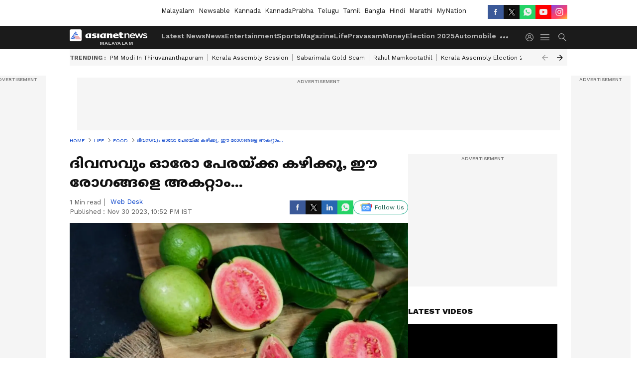

--- FILE ---
content_type: text/html; charset=utf-8
request_url: https://www.google.com/recaptcha/api2/aframe
body_size: 265
content:
<!DOCTYPE HTML><html><head><meta http-equiv="content-type" content="text/html; charset=UTF-8"></head><body><script nonce="ginTc3vbPzwOf0gl0XrP6A">/** Anti-fraud and anti-abuse applications only. See google.com/recaptcha */ try{var clients={'sodar':'https://pagead2.googlesyndication.com/pagead/sodar?'};window.addEventListener("message",function(a){try{if(a.source===window.parent){var b=JSON.parse(a.data);var c=clients[b['id']];if(c){var d=document.createElement('img');d.src=c+b['params']+'&rc='+(localStorage.getItem("rc::a")?sessionStorage.getItem("rc::b"):"");window.document.body.appendChild(d);sessionStorage.setItem("rc::e",parseInt(sessionStorage.getItem("rc::e")||0)+1);localStorage.setItem("rc::h",'1769202825802');}}}catch(b){}});window.parent.postMessage("_grecaptcha_ready", "*");}catch(b){}</script></body></html>

--- FILE ---
content_type: application/javascript
request_url: https://static-gi.asianetnews.com/static/js/2.0d4bbd56.chunk.js
body_size: 4608
content:
(window.webpackJsonp=window.webpackJsonp||[]).push([[2],{201:function(e,t,n){"use strict";n.d(t,"c",function(){return f}),n.d(t,"b",function(){return b}),n.d(t,"a",function(){return h});function P(e){var e=e.tweetId,t=Object(s.useState)(!1),n=(t=d()(t,2))[0],l=t[1];return Object(s.useEffect)(function(){function e(){100<window.scrollY&&(l(!0),window.removeEventListener("scroll",e))}return window.addEventListener("scroll",e),function(){return window.removeEventListener("scroll",e)}},[]),n?T.a.createElement(a.TwitterTweetEmbed,{tweetId:e}):T.a.createElement("div",{style:{height:300,backgroundColor:"#f9f9f9",textAlign:"center",paddingTop:100}},T.a.createElement("em",null,"Scroll to load tweet…"))}var t=n(26),c=n.n(t),t=n(7),u=n.n(t),t=n(3),l=n.n(t),t=n(8),d=n.n(t),t=n(4),m=n.n(t),s=n(0),T=n.n(s),S=n(266),k=n(1),I=n(45),r=n(73),a=n(271),N=n(299),g=n(12),i=n(13),F=n(273),x=n(221),_=n(274);function o(t,e){var n,l=Object.keys(t);return Object.getOwnPropertySymbols&&(n=Object.getOwnPropertySymbols(t),e&&(n=n.filter(function(e){return Object.getOwnPropertyDescriptor(t,e).enumerable})),l.push.apply(l,n)),l}function q(t){for(var e=1;e<arguments.length;e++){var n=null!=arguments[e]?arguments[e]:{};e%2?o(Object(n),!0).forEach(function(e){l()(t,e,n[e])}):Object.getOwnPropertyDescriptors?Object.defineProperties(t,Object.getOwnPropertyDescriptors(n)):o(Object(n)).forEach(function(e){Object.defineProperty(t,e,Object.getOwnPropertyDescriptor(n,e))})}return t}function A(e){var t=Object(s.useState)(!1),n=(t=d()(t,2))[0],l=t[1];return Object(k.v)(),T.a.createElement(r.a,{onEnter:function(){return l(!0)}},n?T.a.createElement("img",{className:"inline-image",src:"".concat(Object(k.n)(null==e?void 0:e.src,{size:"img1280"})),width:null==e?void 0:e.width,height:null==e?void 0:e.height,loading:"lazy",decoding:"async",alt:null!=(t=null==e?void 0:e.title)?t:""}):T.a.createElement("img",{className:"inline-image","data-src":"".concat(Object(k.n)(null==e?void 0:e.src,{size:"img1280"})),width:null==e?void 0:e.width,height:null==e?void 0:e.height,loading:"lazy",decoding:"async",alt:null!=(n=null==e?void 0:e.title)?n:""}))}function C(e){var t=Object(s.useState)(!1),n=(t=d()(t,2))[0],l=t[1],t=null==(t=null==(t=new URL(null==e?void 0:e.src))?void 0:t.searchParams)?void 0:t.get("video");return T.a.createElement(r.a,{onEnter:function(){return l(!0)}},n?T.a.createElement("iframe",{id:null==e?void 0:e.id,width:null==e?void 0:e.width,height:null==e?void 0:e.height,src:null==e?void 0:e.src,title:null==e?void 0:e.title,frameBorder:"0",allow:null==e?void 0:e.allow,allowFullScreen:""}):T.a.createElement("span",{className:"dm-player"},T.a.createElement("img",{src:"https://www.dailymotion.com/thumbnail/video/".concat(t,"&fields=thumbnail_small_url"),width:null==e?void 0:e.width,height:null==e?void 0:e.height,loading:"lazy",decoding:"async",alt:null!=(n=null==e?void 0:e.title)?n:""})))}function L(e,t){var n=Object(s.useState)(!1),l=(n=d()(n,2))[0],a=n[1],n=null==e||null==(n=e.src)?void 0:n.match(/youtube\.com.*(\?v=|\/embed\/)(.{11})/).pop(),t=t?(null==e?void 0:e.src)+"?mute=1&autoplay=1":null==e?void 0:e.src;return T.a.createElement(r.a,{onEnter:function(){return a(!0)}},l?T.a.createElement("iframe",{width:null==e?void 0:e.width,height:null==e?void 0:e.height,src:t,title:null==e?void 0:e.title,frameBorder:"0",allow:null==e?void 0:e.allow,allowFullScreen:""}):T.a.createElement("span",{className:"yt-player"},T.a.createElement("img",{src:"https://i.ytimg.com/vi_webp/".concat(n,"/default.webp"),width:null==e?void 0:e.width,height:null==e?void 0:e.height,loading:"lazy",decoding:"async",alt:null!=(l=null==e?void 0:e.title)?l:""})))}function z(e){var t=Object(s.useState)(!1),n=(t=d()(t,2))[0],l=t[1],t=null==(t=null==(t=e.childrenItem)?void 0:t.filter(function(e){return"source"===e.name}))?void 0:t.map(function(e,t){return T.a.createElement("source",{key:t,src:null==e||null==(t=e.attribs)?void 0:t.src,type:null==e||null==(t=e.attribs)?void 0:t.type})});return T.a.createElement(r.a,{onEnter:function(){return l(!0)}},n?T.a.createElement("video",{width:null==e||null==(n=e.data)?void 0:n.width,height:null==e||null==(n=e.data)?void 0:n.height,controls:!0},t):T.a.createElement("span",{className:"HTMLVideoPlayer"},T.a.createElement("img",{src:p.thumb.defaultImg,width:null==e||null==(n=e.data)?void 0:n.width,height:null==e||null==(t=e.data)?void 0:t.height,loading:"lazy",decoding:"async",alt:null!=(t=null==e||null==(n=e.data)?void 0:n.title)?t:""})))}var p=Object(k.B)(),v=Object(k.B)(!0);function D(e){var r="";return function e(t){for(var n=0;n<t.length;n++){var l,a=t[n];"a"===a.name&&null!=(l=a.attribs)&&l.href&&(l=(l=a.attribs.href.split("/"))[l.length-1],r=l.includes("?")?l.split("?")[0]:l),a.children&&e(a.children)}}(e),r}function R(e,t){var r=1<arguments.length&&void 0!==t?t:"https://www.reddit.com/r/",i="";return function e(t){for(var n=0;n<t.length;n++){var l,a=t[n];if("a"===a.name&&null!=(l=a.attribs)&&l.href&&a.attribs.href.startsWith(r))return void(i=a.attribs.href);a.children&&e(a.children)}}(e),i=i.replace("www.reddit.com","embed.reddit.com")}var f=function(e){function u(e,t){var n,l;return e.href?(l=Object(S.a)(e),null==(n=e.rel)||!n.includes("sponsored")||null!=(n=e.href)&&n.includes(a)?null==(n=e.rel)||!n.includes("dofollow")||null!=(n=e.href)&&n.includes(a)?(null==(n=e.rel)||!n.includes("nofollow")||null!=(n=e.href)&&n.includes(a))&&null!=(n=e.href)&&n.includes(a)?(delete l.rel,delete l.target):(l.rel="nofollow noreferrer noopener",l.target="_blank"):(l.rel="noreferrer noopener",l.target="_blank"):(l.rel="nofollow sponsored noopener noreferrer",l.target="_blank"),T.a.createElement("a",l,Object(S.c)(t))):null}function d(e){return e?Object(S.c)(e,{replace:function(e){var t=e.name,n=e.attribs,e=e.children;return"a"===t&&null!=n&&n.href?u(n,e):null}}):null}var t=1<arguments.length&&void 0!==arguments[1]?arguments[1]:{},m=2<arguments.length?arguments[2]:void 0,s=3<arguments.length?arguments[3]:void 0,g=4<arguments.length?arguments[4]:void 0,p=5<arguments.length?arguments[5]:void 0,v=null==t?void 0:t.articleId,f=(null==t?void 0:t.googlePreferredSource)||"true",b=null==t?void 0:t.relatedArticlesData,h=Object(k.B)(!0),a=h.domainName,y=["zsvgw6f","i4yoywq","mepgc9b","zkv161v","8yrxkm3","irorclp"].includes(v),w=0,E=0,O="",j=["bangla","marathi","mynationhindi","mynation","hindi","english"];return Object(S.b)(e,{replace:function(e){var t=e.name,n=e.attribs,l=e.children;if("iframe"===(null==e?void 0:e.name)){var a=(null==(a=e.attribs)?void 0:a.src)||"";if(a.toLowerCase().includes(".pdf"))return a="https://docs.google.com/gview?embedded=true&url=".concat(encodeURIComponent(a)),e.attribs=q(q({},e.attribs),{},{src:a}),e}if(!e||!e.attribs)return null;if("div"===t&&"dfp"===n.type&&v)return w+=1,Object(k.v)()&&!g?j.includes(null==h?void 0:h.language)?T.a.createElement(T.a.Fragment,null):(1===(a=w)?O="topS1":2===a?O="top":3===a?O="medium":4===a&&(O="bottom"),T.a.createElement(T.a.Fragment,null,T.a.createElement("div",{className:1===a?"mobilearticlemidad":"mobiletopad"},T.a.createElement(I.a,{adType:"dfp",slotType:O,position:n.position,entityId:v,adPageType:"common",sequence:0,adTargeting:s})))):g||j.includes(null==h?void 0:h.language)?2===w&&0<(null==b?void 0:b.length)?T.a.createElement(F.a,{heading:"Related Articles",data:b,eventName:"click_related_articles"}):T.a.createElement(T.a.Fragment,null):(e="ap_lb_p".concat(w),T.a.createElement(T.a.Fragment,null,T.a.createElement(I.a,{adType:"dfp",slotType:e,position:n.position,entityId:v,adPageType:"common",sequence:0,adTargeting:s}),2===w&&0<(null==b?void 0:b.length)&&T.a.createElement(F.a,{heading:"Related Articles",data:b,eventName:"click_related_articles"})));if("div"===t&&"subscribe"===n.type)return T.a.createElement(T.a.Fragment,null);if(Object(k.v)()&&"p"===t){var e=Object(S.a)(n),r=3===(E+=1),i="img"===(null==(i=l[0])?void 0:i.name),o=T.a.createElement(T.a.Fragment,null,(null==h?void 0:h.mgIdLoad)&&!g&&!y&&T.a.createElement(x.a,{widgetId:null==h?void 0:h.mgidInline}),T.a.createElement("br",null),0<(null==b?void 0:b.length)&&T.a.createElement(F.a,{heading:"Related Articles",data:b,eventName:"click_related_articles"}));if(1===E&&null!=h&&null!=(c=h.googlePreferredSource)&&c.enabled&&"true"===f)return T.a.createElement(T.a.Fragment,null,T.a.createElement("p",e,d(l)),T.a.createElement(_.a,{text:null==h||null==(c=h.googlePreferredSource)?void 0:c.text,href:null==h||null==(c=h.googlePreferredSource)?void 0:c.href,imageSrc:null==h||null==(c=h.googlePreferredSource)?void 0:c.imageSrc,imageAlt:null==h||null==(c=h.googlePreferredSource)?void 0:c.imageAlt,eventName:"Article_preferred_source_mobile"}));if(r)return T.a.createElement(T.a.Fragment,null,i?T.a.createElement(A,null==(c=l[0])?void 0:c.attribs):T.a.createElement("p",e,d(l)),o)}if("p"===t&&!g&&!Object(k.v)()){var r=Object(S.a)(n),c=(E+=1,"img"===(null==(i=l[0])?void 0:i.name));if(1===E&&null!=h&&null!=(e=h.googlePreferredSource)&&e.enabled&&"true"===f)return T.a.createElement(T.a.Fragment,null,T.a.createElement("p",r,d(l)),T.a.createElement(_.a,{text:null==h||null==(o=h.googlePreferredSource)?void 0:o.text,href:null==h||null==(i=h.googlePreferredSource)?void 0:i.href,imageSrc:null==h||null==(e=h.googlePreferredSource)?void 0:e.imageSrc,imageAlt:null==h||null==(o=h.googlePreferredSource)?void 0:o.imageAlt,eventName:"Article_preferred_source_desktop"}));if(3===E)return T.a.createElement(T.a.Fragment,null,c?T.a.createElement(A,null==(i=l[0])?void 0:i.attribs):T.a.createElement("p",r,d(l)),(null==h?void 0:h.mgIdLoad)&&!y&&T.a.createElement(x.a,{widgetId:null==h?void 0:h.mgidInline}))}return"p"===t&&g?(e=Object(S.a)(n),2===(E+=1)?T.a.createElement(T.a.Fragment,null,T.a.createElement("p",e,d(l)),T.a.createElement(I.a,{adType:"dfp",slotType:"special_ap_1x1",withoutWaypoint:!0,entityId:v,adPageType:"common",adTargeting:s,customGemParams:{pageType:null==m?void 0:m.contentType,environment:null==m?void 0:m.language,sectionslug:null==m?void 0:m.breadCrumbName,storyId:null==m?void 0:m.id,urlPath:null==m||null==(o=m.seo)?void 0:o.canonical,tagList:p}})):5===E?T.a.createElement(T.a.Fragment,null,T.a.createElement("p",e,d(l)),T.a.createElement(I.a,{adType:"dfp",slotType:"specialsecondpara",adPageType:"common",withoutWaypoint:!0,adTargeting:s,entityId:v,customGemParams:{pageType:null==m?void 0:m.contentType,environment:null==m?void 0:m.language,sectionslug:null==m?void 0:m.breadCrumbName,storyId:null==m?void 0:m.id,urlPath:null==m||null==(c=m.seo)?void 0:c.canonical,tagList:p}})):7===E?T.a.createElement(T.a.Fragment,null,T.a.createElement("p",e,d(l)),T.a.createElement(I.a,{adType:"dfp",slotType:"specialfourthpara",adPageType:"common",withoutWaypoint:!0,adTargeting:s,entityId:v,customGemParams:{pageType:null==m?void 0:m.contentType,environment:null==m?void 0:m.language,sectionslug:null==m?void 0:m.breadCrumbName,storyId:null==m?void 0:m.id,urlPath:null==m||null==(i=m.seo)?void 0:i.canonical,tagList:p}})):9===E?T.a.createElement(T.a.Fragment,null,T.a.createElement("p",e,d(l)),T.a.createElement(I.a,{adType:"dfp",slotType:"specialsixthpara",adPageType:"common",withoutWaypoint:!0,adTargeting:s,entityId:v,customGemParams:{pageType:null==m?void 0:m.contentType,environment:null==m?void 0:m.language,sectionslug:null==m?void 0:m.breadCrumbName,storyId:null==m?void 0:m.id,urlPath:null==m||null==(r=m.seo)?void 0:r.canonical,tagList:p}})):T.a.createElement("p",e,d(l))):"h2"===t?T.a.createElement("h2",null,function t(e){return e.map(function(e){return"text"===e.type?e.data:e.children?t(e.children):null})}(l).join("")):"script"===t&&null!=n&&null!=(o=n.src)&&o.includes("platform.twitter.com/widgets")||"script"===t?T.a.createElement(T.a.Fragment,null):"blockquote"===t&&"twitter-tweet"===n.class?(c=Object(S.a)(n),(i=D(l))?T.a.createElement(P,{tweetId:i}):T.a.createElement("blockquote",c,Object(S.c)(l))):"script"===t&&null!=n&&null!=(r=n.src)&&r.includes("www.instagram.com/embed")?T.a.createElement(T.a.Fragment,null):"blockquote"===t&&"instagram-media"===n.class?(o=(e=Object(S.a)(n))["data-instgrm-permalink"])?T.a.createElement("div",{style:{display:"flex",justifyContent:"center"}},T.a.createElement(N.InstagramEmbed,{url:o,width:380})):T.a.createElement("blockquote",e,Object(S.c)(l)):"script"===t&&null!=n&&null!=(i=n.src)&&i.includes("embed.reddit.com/widgets")?T.a.createElement(T.a.Fragment,null):"blockquote"===t&&"reddit-embed-bq"===n.class?(c=R(l),r=null==n?void 0:n["data-embed-height"],c?T.a.createElement("iframe",{height:r,title:"reddit-embed",src:"".concat(c,"?embed=true"),width:"100%",allowFullScreen:"true",sandBox:"allow-scripts allow-same-origin allow-popups",style:{border:"none",maxWidth:"100%",borderRadius:"8px",display:"block",margin:"0px auto"}}):T.a.createElement(T.a.Fragment,null)):"blockquote"===t?(o=Object(S.a)(n),e=l.filter(function(e){return"tag"!==e.type||"div"!==e.name||!((e=e.attribs||{}).type&&e.type.toLowerCase().includes("dfp"))}),T.a.createElement("div",{className:"simpleblockquote"},T.a.createElement("blockquote",o,Object(S.c)(e)))):"a"===t&&n.href?u(n,l):"img"===t&&n.src?T.a.createElement(A,n):"iframe"===t&&null!=n&&null!=(i=n.src)&&i.includes("https://www.youtube.com/embed/")?T.a.createElement(L,n):"iframe"===t&&null!=n&&null!=(r=n.src)&&r.includes("dailymotion.com")?T.a.createElement(C,n):"video"===t?T.a.createElement(z,{childrenItem:l,data:q({},n)}):void 0}})},b=function(e){var a=e.lang,r=e.eventType,e=Object(s.useState)(""),e=d()(e,2),l=e[0],i=e[1],e=Object(g.g)(),e=null==e?void 0:e.pathname,o=!(null!=e&&e.includes("/election/quiz")||null!=e&&e.includes("/election/result-map")),t=function(){var e=u()(m.a.mark(function e(){var t,n,l;return m.a.wrap(function(e){for(;;)switch(e.prev=e.next){case 0:return n="".concat(k.e,"/siteConfig/get?language=").concat(a,"&template=").concat(r),e.next=3,fetch(n);case 3:return n=e.sent,e.next=6,n.json();case 6:(l=e.sent)&&null!=l&&null!=(t=l.config)&&t.url&&i(function(e){return JSON.stringify(l)!==JSON.stringify(e)?l:e});case 8:case"end":return e.stop()}},e)}));return function(){return e.apply(this,arguments)}}();return Object(s.useEffect)(function(){t()},[]),l&&Object(S.b)("".concat(null==l||null==(e=l.config)?void 0:e.url),{replace:function(e){var t=e.name,n=e.attribs;return e&&e.attribs?"iframe"===t&&null!=n&&null!=(e=n.src)&&e.includes("https://www.youtube.com/embed/")?T.a.createElement(T.a.Fragment,null,null!=l&&null!=(t=l.config)&&t.active?T.a.createElement("div",{className:o?"electionvideoplayerbox":"mobilehide electionvideoplayerbox"},T.a.createElement("h2",null,"Now Playing"),T.a.createElement(L,c()({},n,{autoplay:!0}))):T.a.createElement(T.a.Fragment,null)):void 0:null}})},h=function(){var e=Object(g.g)(),l=Object(k.q)(e,"lang")||v.language,a=Object(i.d)(function(e){return{YTVideo:null==(e=e.app)||null==(e=e.remoteConfig)||null==(e=e.election2024)?void 0:e.YTVideo}});return(null==a||null==(e=a.YTVideo)?void 0:e.status)&&Object(S.b)("".concat(null==a||null==(e=a.YTVideo)||null==(e=e[l])?void 0:e.url),{replace:function(e){var t=e.name,n=e.attribs;return e&&e.attribs?"iframe"===t&&null!=n&&null!=(e=n.src)&&e.includes("https://www.youtube.com/embed/")?T.a.createElement(T.a.Fragment,null,null!=a&&null!=(t=a.YTVideo)&&t.status?T.a.createElement(L,c()({},n,{autoplay:null==a||null==(e=a.YTVideo)||null==(t=e[l])?void 0:t.autoplay})):T.a.createElement(T.a.Fragment,null)):void 0:null}})}},221:function(e,t,n){"use strict";var l=n(0),a=n.n(l);t.a=function(e){e=e.widgetId;return Object(l.useEffect)(function(){var e=document.createElement("script");e.innerHTML='(function(w,q){w[q]=w[q]||[];w[q].push(["_mgc.load"])})(window,"_mgq");',e.async=!0,document.body.appendChild(e)},[]),a.a.createElement("div",{"data-type":"_mgwidget","data-widget-id":e})}},273:function(e,t,n){"use strict";var l=n(3),a=n.n(l),l=n(0),i=n.n(l),o=(n(324),n(186)),c=n(213);function r(t,e){var n,l=Object.keys(t);return Object.getOwnPropertySymbols&&(n=Object.getOwnPropertySymbols(t),e&&(n=n.filter(function(e){return Object.getOwnPropertyDescriptor(t,e).enumerable})),l.push.apply(l,n)),l}function u(t){for(var e=1;e<arguments.length;e++){var n=null!=arguments[e]?arguments[e]:{};e%2?r(Object(n),!0).forEach(function(e){a()(t,e,n[e])}):Object.getOwnPropertyDescriptors?Object.defineProperties(t,Object.getOwnPropertyDescriptors(n)):r(Object(n)).forEach(function(e){Object.defineProperty(t,e,Object.getOwnPropertyDescriptor(n,e))})}return t}t.a=i.a.memo(function(e){var t=e.heading,l=e.subimageInfo,n=e.data,a=e.photoshowClass,r=e.eventName;return i.a.createElement(i.a.Fragment,null,i.a.createElement("div",{className:"".concat(a?"photoshowbox relatedArticle-cont":"relatedArticle-cont")},i.a.createElement("h2",{className:"relative"},t),i.a.createElement("div",{className:"relatedArticle-inner flex py-10p gap20"},Array.isArray(n)?null==n?void 0:n.slice(0,2).map(function(e,t){var n=Object(c.a)(r,null==e?void 0:e.link);return i.a.createElement(o.a,{key:e.link,data:e,thumbSmall:!0,imageInfo:u(u({size:"img160x90",coordinates:null==e?void 0:e.coordinates1x1},l),{},{loading:"lazy"}),alt:"Related image"+(t+1),cssObj:{figureClass:"relatedarticleOuter",imgCont:"relatedarticleimg",titleCont:"relatedarticlecaption"},eventConfig:{href:null==e?void 0:e.link},clickFunc:n})}):"")))})},274:function(e,t,n){"use strict";var l=n(0),r=n.n(l);n(325);t.a=function(e){var t=e.text,n=e.href,l=e.imageSrc,a=e.imageAlt,e=e.eventName;return r.a.createElement("a",{href:n,target:"_blank",rel:"noopener noreferrer",className:"MobgooglePreferOuter flex justify-center items-center",id:e},r.a.createElement("div",{className:"MobgooglePreferInner flex justify-center items-center"},r.a.createElement("span",null,t),r.a.createElement("img",{src:l,alt:a,loading:"lazy",className:"preferred"})))}},324:function(e,t,n){},325:function(e,t,n){}}]);

--- FILE ---
content_type: application/javascript; charset=utf-8
request_url: https://fundingchoicesmessages.google.com/f/AGSKWxU0YdwkVs68OB0IcwMz65VqTDWpIEWD-V5UpnBpjZIGNFkRfsSYKf7_a4_Y54ao2uEUl5aapsjrdvSuJSkuBi569XWmXX2Lc5Rlief6P1kGoHJ9_muYIwzugvbjx8h0MnVlAuncbuZc7JZdfZgW5AiZAkYF4-Akl855b8v9pE1GdHXZPBZvqm00_EEi/_/realmedia_mjx_/widgetadsense./xnxx-ads./flexads?:-abp-has(p:-abp-contains(Advertisement))
body_size: -1288
content:
window['f1bda4f2-a3c2-4911-9c8d-6739ed9b1778'] = true;